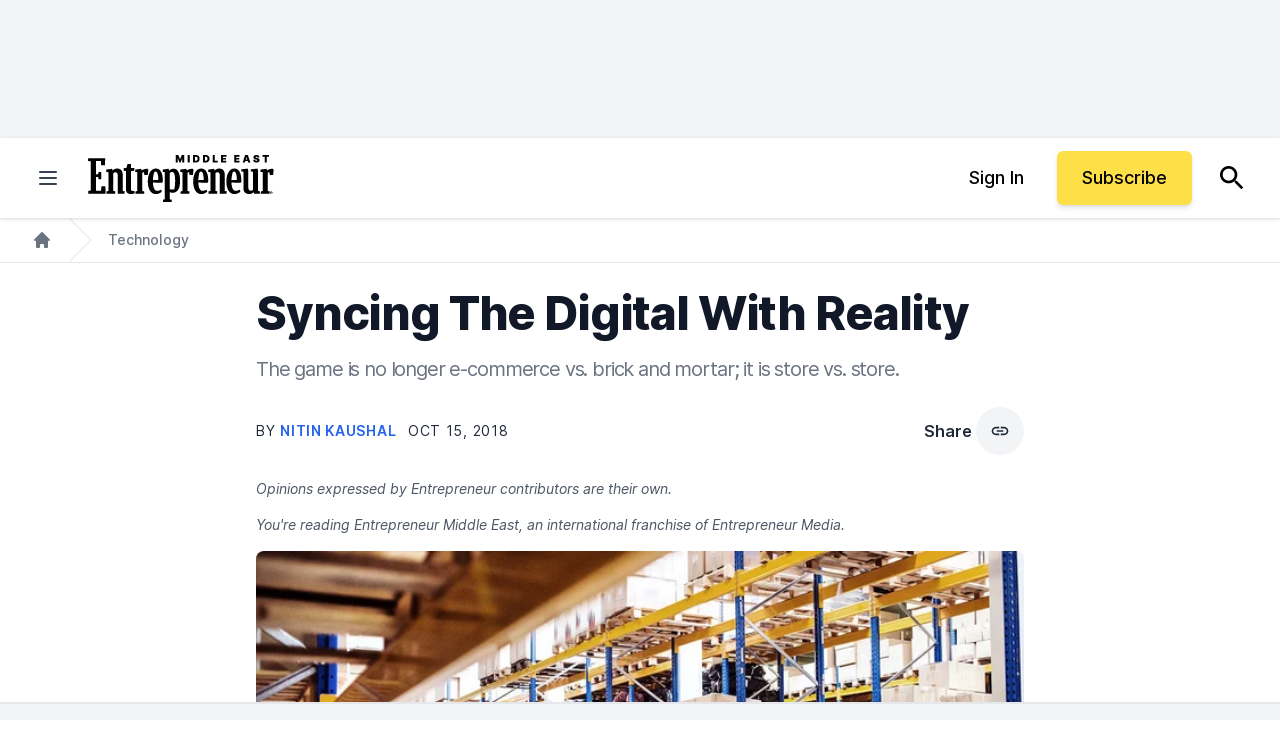

--- FILE ---
content_type: text/javascript;charset=utf-8
request_url: https://id.cxense.com/public/user/id?json=%7B%22identities%22%3A%5B%7B%22type%22%3A%22ckp%22%2C%22id%22%3A%22mkjohviz8weg14g2%22%7D%2C%7B%22type%22%3A%22lst%22%2C%22id%22%3A%2225wg64j4889yk3pjhto9o3pweg%22%7D%2C%7B%22type%22%3A%22cst%22%2C%22id%22%3A%2225wg64j4889yk3pjhto9o3pweg%22%7D%5D%7D&callback=cXJsonpCB1
body_size: 189
content:
/**/
cXJsonpCB1({"httpStatus":200,"response":{"userId":"cx:2j7lrfywmylx43tpa11zj57y5e:vi2lhm1cp2ko","newUser":true}})

--- FILE ---
content_type: text/javascript;charset=utf-8
request_url: https://p1cluster.cxense.com/p1.js
body_size: 101
content:
cX.library.onP1('25wg64j4889yk3pjhto9o3pweg');
